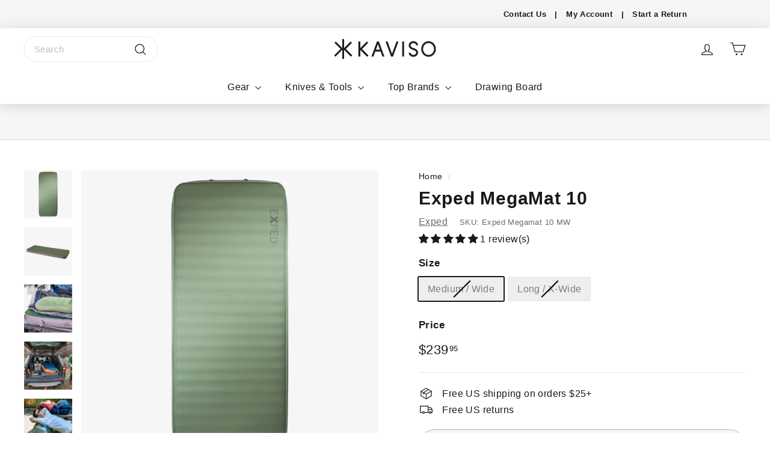

--- FILE ---
content_type: text/html
request_url: https://mocca.tuxedo.prod.barossa.dubai.aws.dev/delivery-promise?bottommargin=0&bottompadding=40&color=%23000000&designmode=false&fontfamily=Helvetica&fontstyle=normal&fontweight=400+&horizontalalignment=center&host=www.kaviso.com&leftmargin=0&leftpadding=0&origin=https%3A%2F%2Fwww.kaviso.com&quantity=1&rightmargin=0&rightpadding=0&shopdomain=outland-leisure-company.myshopify.com&skuid=43834070892772&skuvalue=Exped+Megamat+10+MW&storecountry=United+States&storelocale=en&topmargin=0&toppadding=20&logooption=&platformid=&backgroundcolor=%23f9f9f9&cornerradius=0&fontsize=16&messagevariant=default&showexceptionmessage=false
body_size: 9070
content:
<div><style>
             #ddp-date {
                font-size: 16px;
                line-height: 20px;
            }
            
            #ddp-date-fastest-delivery {
                font-weight: bold !important;
            }
            
            #ddp-expiry-label {
                line-height: 20px;
            }
            
            #ddp-zipcode-label {
                font-size: 16px;
                font-weight: 400;
                line-height: 20px;
            }
            
            #ddp-zipcode-label-no-expiry {
                font-size: 16px;
                font-weight: 400;
                padding-top: 10px;
            }
            
            .grid-container {
                justify-items: left;
                min-width: 300px;
                background: #F9F9F9;
                padding: 14px 5px 14px 14px;
                border-radius: 12px;
            }
            
            .fixed-height-grid { 
                min-height: 132px; /* Desired height is 160px. Current vertical padding is 28px total between top + bottom. 160 - 28 = 132px. */
            }
            
            .input-zipcode-grid {
                justify-items: left;
            }
            
            input[type=&quot;number&quot;]::-webkit-inner-spin-button,
            input[type=&quot;number&quot;]::-webkit-outer-spin-button {
                -webkit-appearance: none;
                margin: 0;
            }
            
            input[type=&quot;number&quot;] {
                -moz-appearance: textfield;
                font-size: 15px;
            }
            input {
                padding: 2px;
                margin: 5px 0px;
                height: 18px;
                min-width: 164px;
                min-height: 28px;
                font-size: 16px;
            }
            input:focus-visible {
                outline: none; /* Remove the default focus outline */
            }
            .ddp-apply {
                display: inline; /* Use grid to create a grid container */
               /* grid-template-columns: 5fr 5fr;  Flexible columns with proportions */
                justify-items: left; /* Center items horizontally */
                align-self: center; /* Center items vertically */
                line-height: 2px;
                padding: 2px;
                border: 1px solid transparent; /* Setting invisible border so that button does not move when focused */
                outline: none;
            }
            .ddp-apply:focus {
                border: 1px solid #1A98FF;
                border-radius: 5px;
            }
            .ddp-apply:focus button {
                background-color: black;
            }
            
            .underlined-text {
                text-decoration: underline;
            }
            
            input[type=&quot;number&quot;]::-webkit-inner-spin-button,
            input[type=&quot;number&quot;]::-webkit-outer-spin-button {
                -webkit-appearance: none;
                appearance: none;
            }
            
            #ddp-expiry {
                color: #007600;
                margin: 0px !important;
                font-size: 16px;
            }
            
            #ddp-zipcode-input {
                padding: 0px 0px 0px 15px !important;
                box-shadow: none;
                border: 1px solid #6C7778;
                border-radius: 5px;
                color: #232F3E !important;
                height: 40px;
                margin-right: 10px;
            }
            
            #ddp-zipcode-input:focus {
                border: 2px solid #565656;
                border-radius: 5px;
            }
            
            .ddp-apply button {
                display: inline;
                margin-right: 2px !important;
                background-color: #565959;
                color: white !important;
                padding: 2px 25px;
                border: none;
                border-radius: 5px;
                font-size: 16px;
                text-align: center;
                cursor: pointer;
                font-weight: bold;
                line-height: 30px;
                height: 40px;
            }
            .ddp-apply button:disabled {
                background-color: black;
                color: white !important;
                cursor: not-allowed;
                opacity: 0.5;
                font-size: 16px;
            }
            .ddp-apply button:disabled:hover {
                background-color: #ccc; /* Prevent background color change on hover */
            }
            .ddp-apply button:hover {
                background-color: #232F3E;
            }
            .ddp-apply button:active {
                background-color: black;
            }
            
            #delivery-promise-container div {
                margin-right: 2px !important;
            }
            
            .error-message{
                color: black;
            }
            .error-icon {
                color: #B12704; /* Set the color of the error icon */
                font-size: 16px; /* Adjust the font size to your preference */
            }
            
            .red {
                color: #B12704 !important; /* Text color */
            }
            .green {
                color: #007600 !important; /* Text color */
            }
            .ddp-zipcode-errormessage {
                margin-top: 0;
                margin-bottom: 0;
                color: #AD0A30 !important; /* Text color */;
                width: 190px;
                line-height: 0px;
                padding-top: 4px;
            }
            .geopin-container {
              font-size: 16px;
            }
            
            .geopin-image {
              width: 14px;
              height: 14px;
              margin-right: 0.25em;
            }
            
            .chevron-button {
              background-color: transparent;
              border: none;
              cursor: pointer;
              padding: 0;
              display: inline-flex;
              align-items: center;
              margin-left: 0.25em;
            }
            
            .chevron-image {
               width: 15px !important;
               height: 15px !important;
            }
            
            .ddp-zipcode {
               text-decoration: underline !important;
               cursor: pointer;
            }
        </style><script id="mocca-page-props" type="application/json">{"color":"#000000","fontfamily":"Helvetica","fontstyle":"normal","fontweight":"400 ","fontsize":"16","horizontalalignment":"center","topmargin":"0","rightmargin":"0","bottommargin":"0","leftmargin":"0","toppadding":"20","rightpadding":"0","bottompadding":"40","leftpadding":"0","cornerradius":"0","backgroundcolor":"#f9f9f9","messagevariant":"default","showexceptionmessage":false,"skuid":"43834070892772","skuvalue":"Exped Megamat 10 MW","shopdomain":"outland-leisure-company.myshopify.com","platformid":"Shopify-Prod","origin":"https://www.kaviso.com","designmode":"false","quantity":"1","baseurl":"https://mocca.tuxedo.prod.barossa.dubai.aws.dev","deliverypromiseexpiry":null,"deliverypromisemessage":null,"errormessage":"McfSkuNotFoundForStore","isfirstload":true,"zipcode":"90011"}</script><div id="root"><div class="dpp-entry"><style>        .dpp-entry {
                        display: grid;
                        justify-content: center !important;
                        margin-top: 0px !important;
                        margin-right: 0px !important;
                        margin-bottom: 0px !important;
                        margin-left: 0px !important;
                        padding-top: 20px !important;
                        padding-right: 0px !important;
                        padding-bottom: 40px !important;
                        padding-left: 0px !important;
                    }
                    .grid-container {
                        background-color: #f9f9f9 !important;
                        border-radius: 0px !important;
                    }
                  * { 
                        font-weight: 400 ;
                        font-style:  normal !important;
                        font-family:  Helvetica !important;
                        color: #000000 !important;
                        font-size: 16px !important;
                    } 
                </style><div class="grid-container "><div id="ddp-zipcode-label-no-expiry" data-testid="test-ddp-zipcode-label"><span class="geopin-container"><img data-testid="test-geopin-img" src="https://m.media-amazon.com/images/G/01/mcf-ui/mocca/geopin-2x._CB561229174_.png" alt="Geopin" class="geopin-image"/>Deliver to </span><span class="ddp-zipcode" data-testid="test-ddp-zipcode">90011</span><button data-testid="test-chevron-button" class="chevron-button"><img data-testid="test-chevron-img" src="https://m.media-amazon.com/images/G/01/mcf-ui/mocca/chevron-sm-down-2x_1._CB561229136_.png" alt="Down Chevron" class="chevron-image"/></button></div></div></div></div></div>

--- FILE ---
content_type: text/css
request_url: https://www.kaviso.com/cdn/shop/t/78/assets/kaviso-custom.css?v=173197167150924038901767883801
body_size: 5067
content:
/** Shopify CDN: Minification failed

Line 1557:1 Expected "}" to go with "{"

**/
[class*="shopify-block-sellup_upsell_add_ons_onpage_offers"] {
  margin-bottom: 20px;
}

.form-container{
  padding-right: 10%;
  padding-left: 10%;
}

.add-to-cart.btn--secondary {
  background-color: #191919;
  color: white;
}

.shopify-cleanslate .h7OYsWHrW5495r9beh2n{
  border-radius: 30px;
}

@media (max-width: 760px) {
  .featherlight .featherlight-content{
    width: 90% !important;
  }
  .launchtip_select_option_wrapper label{
    width: 20% !important;
  }
  #launchtip_upsell_wrapper1 .add-to-cart__text{
    font-size: 10px !important;
  }
  #launchtip_upsell_wrapper1 .productbox .image{
    padding-right: 60px !important;
  }
  #launchtip_upsell_wrapper1 .item img{
    left: 8.5% !important;
  }
  #launchtip_upsell_wrapper1 .title {
  font-size: 11px !important;
  }
  
  #launchtip_upsell_wrapper1 .price {
  font-size: 9px !important;
  }
  
  #launchtip_upsell_wrapper1 .btn {
  line-height: 1;
  }
  .launchtip_select_option_wrapper select{
    width: 80% !important;
  }
  .featherlight .featherlight-close-icon{
    top: 2px !important;
    right: 5px !important;
  }
}

.launchtip_upsell_design{
  padding: 10px 30px 10px 30px !important;
}
#launchtip_upsell_wrapper1 .productbox{
  border-bottom: 1px solid #B7B7B7;
}

#launchtip_upsell_wrapper1 .productbox .details{
  margin-left: 20px;
  padding-right: 0% !important;
}

#launchtip_upsell_wrapper1{
  margin: 10px 0px 20px 0px !important;
}

#launchtip_upsell_wrapper1 .productbox .image{
  background-color: #f6f6f6;
  width: 10% !important;
  height: 60px;
}

#launchtip_upsell_wrapper1 .item{
  aspect-ratio: auto;
  background-color: white;
}

#launchtip_upsell_wrapper1 .item img{
  min-width: auto;
  min-height: auto;
  left: 5%;
  padding: 4px;
}

@media (max-width: 760px) {
  .product-restore-email{
    margin-top: 16px !important;
  }
  .product-single__meta{
    margin-top: 0px !important;
  }
  .product-single__meta .social-sharing{
    margin-top: -10px !important;
  }
}
  #email-me-frame .frame-title{
    font-size: 13px !important;
  }
  #email-me-frame .email-me-button{
    padding-right: 10px;
    padding-left: 10px;
    line-height: normal;
    min-height: 60px !important;
  }
  .email-frame-footer{
    display: none;
  }
  .email-frame-body{
    padding-left: 15px;
    padding-right: 15px;
  }
  #email-me-frame .email-provider{
    display: none;
  }

.product-recommendations__title{
  margin-top: 0px !important;
}
.color-swatch--small{
	height:15px;
	width:15px;
}
.grid-item__meta-main .color-swatch{
  height: 20px !important;
  width: 20px !important;
  margin: 0 2px 4px !important;
}
.color-swatch__more {
  margin-left: 6px !important;
  line-height: 15px !important;
}
.grid-product__title{
    width: 85% !important;
	height: 48px;
	overflow: hidden;
}
.grid-product__price--original{
	font-size: calc(var(--typeBaseSize) + 2px) !important;
	font-weight:100 !important;
	color: #707072;
}
.grid-product__tags{
	padding-bottom: 15px !important;
	left:0 !important;
	margin-left:calc(var(--productTileMargin)*-1) !important;
	position:absolute !important;
	z-index:1 !important;
}
.hero__text-shadow:after {
	background: radial-gradient(rgba(0, 0, 0, 0.2) 0, transparent 60%);
}
.product-single__meta {
	padding-top: 10px !important;
}
.site-navigation--below:before {
	border-top: 0px !important;
}
.collection-image img {
	padding: 0px !important;
}
.logo-bar__item {
	background-color: #f6f6f6 !important;
}
.logo-bar__item img {
	mix-blend-mode: darken !important;
}
.product__main-photos {
	background-color: #f6f6f6 !important;
}
.product__main-photos .product-slideshow {
	border: 0px !important;
	mix-blend-mode: darken !important;
}
.product__thumb .image-wrap img {
	border: 0px !important;
	mix-blend-mode: darken !important;
}

.grid__image-ratio {
	background-color: #f6f6f6 !important;

}
.grid__image-ratio img {
	left: 50% !important;
	width: 90% !important;
	transform: translateX(-50%);
    padding-bottom: 10%;
}
.image-element {
	mix-blend-mode: normal;
}
.grid-product__image-wrap .image-element {
	mix-blend-mode: darken;
}
.product__thumb-item .image-element {
	mix-blend-mode: darken;
}
.grid-product__image-wrap {
	margin: 20px 10px -10px !important;
}
.grid-product__tags {
	margin-left: 0 !important;
}
.grid-item__meta {
	margin-left: 10px !important;
}
.grid-product__colors {
    display: block !important;
	margin: 0px 15px 5px -4px !important;
	position: absolute !important;
	right: 0 !important;
}
.grid-product__tag.grid-product__tag--sale {
	display: none !important;
}
.product__thumb-item {
	border: 0px !important;
}
.header-item--logo {
	min-width: 5% !important;
}
.w3-bar {
	width: 90%;
	position: relative;
	background-color: #f6f6f6;
	font-family:var(--typeBasePrimary), var(--typeBaseFallback);
	text-decoration: none;
	font-size: 13px;
	font-weight: 600;
	text-align: right;
}
.w3-bar a {
	text-decoration: none !important;
}
.w3-bar .w3-bar-item {
	padding: 10px;
}
.toolbar-section {
	z-index: 0 !important;
}
.announcement-slider__content{
padding-top: 10px;
}
.cart__page-col .cart__item {
	padding-right: 100px !important;
}
.cart__page-col .cart__item .cart__price {
	font-size: 18px;
	font-weight: 600;
}
.cart__page-col .cart__item .cart__price sup {
	padding-left:1px;
}
.cart__image img {
	object-position: center bottom;
}
.wOEViUrCyNb9maEe3QrQ {
	border-radius: 30px !important;
}
.cart__continue {
	height: 54px;
}
.cart__checkout {
	height: 54px;
}
.cart__checkout-wrapper .additional-checkout-buttons {
	margin-top: 12px !important;
}
.cart__checkout-wrapper .cart__continue {
	margin-top: 60px !important;
	line-height: 2 !important;
}
.main-content{
	box-shadow: none !important;
}
.collection-content{
	border-top: 0px !important;
	margin-top: 35px !important;
	padding-top: 0px !important;
}
.grid-item__meta .jdgm-prev-badge__text{
  font-size: 11px;
  opacity: .65;
}
.announcement-slider__content h5{
	padding-top: 3px;
	color: #373737;
	font-size: 14px !important;
	margin-bottom: 5px !important;
}
.announcement-slider__content p{
	font-size: 10px !important;
	margin-bottom: 5px !important;
	font-style: italic;
	color: #696969;
	font-weight: 100 !important;
}
.toolbar__content{
	height: 60px;
}
.collection-item__title{
	font-weight: 500 !important;
	font-size: 16px;
}
.search__input{
  border-radius: 20px !important;
}
.jdgm-widget.jdgm-widget {
  padding-bottom: 15px;
  margin-top: -15px;
}
.search__results{
  width: 400% !important;
}
.scrollable-grid--small .grid-item{
  padding-left: 0px !important;
  padding-right: 0px !important;
}
.jdgm-histogram__bar{
  overflow: hidden !important;
}
.grid__image-ratio--portrait:before{
  padding-bottom:125% !important;
}
.new-grid.product-grid.collection-grid[data-view="list"] .grid-product__title {
  width: 100% !important;
}
.grid-item__meta .jdgm-prev-badge {
  display: grid !important;
}
.frcp-nav__mobile-logout {
  display: none !important;
}
.frcp-loyalty-nav__icon{
  pointer-events: none;
}
.frcp-loyalty-nav__label-container{
  pointer-events: none !important;
}
.frcp-nav-button__text{
  pointer-events: none !important;
}
.frcp-icon{
  pointer-events: none !important;
}
.ac_product_review{
  margin-left: 10px;
  margin-right: 10px;
  display: block;
  background-color: #191919;
  padding: 5px 10px 5px 10px;
  color: white;
  border-radius: 20px;
  font-size: 11px;
}
.frcp-order__line-item{
  display: flex;
  flex-direction: column;
  justify-content: space-between;
}
.grid-item__meta-main {
    display: flex;
    flex-wrap: wrap;
    align-items: baseline;
}
.grid-product__title {
    flex-basis: 100%; /* Ensure the title takes up full width */
    padding-right: 40px;
}
.grid-product__points {
  color: #339AE8;
  font-weight: 600;
  font-size: 10px;
  padding: 5px;
  border-radius: 20px;
}
.grid-product__points .description-popup {
    z-index: 100;
    color: #191919;
    font-size: 12px;
    font-weight: 100;
    display: none;
    position: absolute;
    background-color: white;
    border: 1px solid #ccc;
    padding: 10px;
}

.grid-product__points:hover .description-popup {
    display: block;
}
.wrapper-custom {
    max-width: 1500px;
    margin: 0 auto;
    padding: 0 var(--pageWidthPadding);
    display: flex;
    justify-content: center;
}

.image-column {
    display: flex;
    justify-content: space-between;
    flex-wrap: wrap;
}

.container-4-3 {
    width: 50%;
    flex-basis: calc(50% - 10px);
    max-width: calc(50% - 10px);
    margin-bottom: 20px;
    position: relative;
    background-color: #f6f6f6;
}

.container-4-3 img {
    width: 100%;
    height: auto;
    display: block;
    object-fit: contain;
    mix-blend-mode: darken;
}

.max-image {
    width: 100%; /* Ensure responsiveness */
    height: auto;
    object-fit: contain;
}
.index-section-custom{
  margin-top: 10px;
  margin-bottom: 20px;
}
.index-section-custom:not(.index-section-custom--sub-product):first-child{
    margin-top:0;
    padding-top:var(--indexSectionPadding);
  }

/* Ensure description-points stays on the same line */
.description-points {
    color: #339AE8;
    font-weight: 600;
    font-style: italic;
    display: inline-block; /* or 'inline' if needed */
}


.collapsible-content__inner{
  max-height: 230px; /* Adjust the maximum height as needed */
  overflow-y: auto; /* Enable vertical scroll */
}

/* Width and height of the scrollbar */
.collapsible-content__inner::-webkit-scrollbar {
  width: 10px;
  height: 10px;
}

/* Track (background) */
.collapsible-content__inner::-webkit-scrollbar-track {
  background: #f1f1f1; /* You can change the background color here */
}

/* Handle (thumb) */
.collapsible-content__inner::-webkit-scrollbar-thumb {
  background: #888; /* You can change the color of the scrollbar handle here */
}

/* Handle on hover */
.collapsible-content__inner::-webkit-scrollbar-thumb:hover {
  background: #555; /* You can change the color of the scrollbar handle on hover here */
}
.collapsible-content__inner::after {
    content: "";
    display: block;
    height: 20px;
    width: 100%;
    /* Adjust other styles as needed */
}

.custom-icon {
  display: inline-block;
  width: 30px; /* Adjust width as needed */
  height: 15px; /* Adjust height as needed */
  box-sizing: border-box; /* Include padding in total width and height */
  background-size: cover; /* Ensure the background image covers the entire element */
  margin-right: 8px;
  margin-top: -10px;
}

.tag__checkbox-wrapper {
  display: flex; /* Use flexbox layout */
  align-items: center; /* Align items vertically */
}

.tag__checkbox{
  overflow:visible !important;
}

.jdgm-prev-badge__text{
  visibility: visible !important;
}
.custom-meta-tag{
  position: absolute;
  z-index: 1;
  right: 0;
  margin-right: 20px;
  margin-top: 10px;
  color: #B7B7B7;
  text-align: right;
  font-weight: 200;
}

.custom-meta-tag-worm{
  position: absolute;
  z-index: 1;
  left: 0;
  margin-left: 20px;
  margin-top: 10px;
  color: #B7B7B7;
  text-align: right;
  font-weight: 200;
}

.column-header {
 text-align: left;
 margin-right: 30px;
 margin-left: 40px;
 font-size: 36px;
 font-weight: 700;
}
    

@media (max-width: 800px) {
  h1.h2.product-single__title {
    font-size: 18px !important;
  }

  .custom-meta-tag {
    font-size: 11px;
    margin-right: 10px;
  }

  .custom-icon {
    width: 25px;
  }
  .column-header {
    margin-right: 10px;
    margin-left: 20px;
    font-size: 28px;
  }

  .custom-meta-tag-worm{
  position: absolute;
  z-index: 1;
  left: 0;
  margin-left: 10px;
  margin-top: 5px;
  color: #B7B7B7;
  text-align: right;
  font-weight: 200;
  max-width: 25px;
  }

  .h2.product-single__title img {
    width: 15px;
    height: 15px;
  }
  .grid__image-ratio {
    padding-top: 40px;
  }
}
  
.column-descriptor {
 text-align: left;
 margin-right: 30px;
 font-size: 16px;
}

@media (max-width: 800px) {
  .column-descriptor {
    margin-right: 20px;
    margin-left: 20px;
    font-size: 13px;
    padding-bottom: 0px;
  }
}
    
.column {
  display: ;
  flex-direction: row;
  float: left;
  width: 50%;
  padding-top: 15px;
  padding-bottom: 10px;
}
    
@media (max-width: 800px) {
  .column {
    width: 100%;
    padding-top: 10px;
    padding-bottom: 10px;
    margin-bottom: 10px;
  }
}

.row:after {
  content: "";
  display: table;
  clear: both;
}
    
.row {
  display: flex;
  flex-direction: row;
  padding-bottom: 15px;
}


.center-object {
    margin-left: auto;
    margin-right: auto;
  }
    
@media (max-width: 800px) {
  .row {
    flex-direction: column;
  }
}

@media (max-width: 800px) {
  .styled-table-full {
    width: 100% !important;
  }
}



.styled-table {
    table-layout: auto;
    border-collapse: collapse;
    font-size: 0.9em;
    padding-right: 10px;
    width:100%;
}

.styled-table thead tr {
    background-color: #009879;
    color: #ffffff;
    text-align: left;
}

.styled-table th {
    font-size:110%;
    font-weight:bold;
  width: 25%;
}

.styled-table td {
    padding: 5px 15px;
  width: 25%;
}

.styled-table tbody tr {
    border-bottom: thin solid #dddddd;
}

.styled-table tbody td:nth-child(even) {
    background-color: #f6f6f6;
}

.styled-table tbody tr:first-of-type {
    font-size: 110%;
    border-bottom: 0px;
}


.styled-table-full {
    table-layout: auto;
    margin-left: auto;
    margin-right: auto;
    border-collapse: collapse;
    font-size: 1em;
    padding-right: 10px;
    width:75%;
}

.styled-table-full:not(:first-of-type) {
    margin-top: 20px;
}

.styled-table-full th {
  width: 25%;
    font-size:110%;
    font-weight:bold;
}

.styled-table-full thead tr {
    background-color: #009879;
    color: #ffffff;
    text-align: left;
}

.styled-table-full td {
  width: 25%;
    padding: 5px 15px;
}

.styled-table-full tbody tr {
    border-bottom: thin solid #dddddd;
}

.styled-table-full td:nth-of-type(even) {
    background-color: #f6f6f6;
}

.styled-table-full tbody tr:first-of-type {
    font-size: 130%;
    border-bottom: 0px;
}

.styled-list {
margin-right: 10px;
}

.styled-list ul {
  list-style-type: none;
  padding: 0;
  margin: 0;
}

.styled-list li {
  display: block;
  background-image: url(https://svgshare.com/i/k0M.svg);
  background-size: 20px;
  background-repeat: no-repeat;
  background-position: 0 15px;
  height: 100px;
  padding-top: 10px;
  padding-left: 44px;
  padding-right: 10px;
  padding-bottom:20px;
  margin-top: 0px;
  border-bottom: thin solid #dddddd;
  font-size:100%;
}

.styled-list li:last-of-type {
    border-bottom: 0px;
    padding-bottom:50px;
}

.styled-list li:first-of-type {
  background-position: 0 5px;
  padding-top: 0px;
  margin-top: 0px;
}

.styled-icon-table {
    border-collapse: collapse;
    font-size: 1em;
    width: 100%;
}

.styled-icon-table thead tr {
    background-color: #ffffff;
    color: #ffffff;
    text-align: center;
}

.styled-icon-table td {
    padding: 5px 15px 25px 0px;
}

.styled-icon-table tbody tr {
    border-bottom: thin solid #dddddd;
    text-align: center;
}

.styled-icon-table tbody td {
    text-align: center;
}

.styled-icon-table tbody td:nth-of-type(even) {
    background-color: #ffffff;
}

.styled-icon-table tbody tr:first-of-type {
    font-size: 110%;
    border-bottom: 0px;
}
.styled-icon-table-full {
    border-collapse: collapse;
    font-size: 1em;
    width: 75%;
    margin-left: auto;
    margin-right: auto;
}
.styled-icon-table-full thead tr {
    background-color: #ffffff;
    color: #ffffff;
    text-align: center;
}

.styled-icon-table-full td {
    padding: 5px 15px 25px 0px;
}

.styled-icon-table-full tbody tr {
    border-bottom: thin solid #dddddd;
    text-align: center;
}

.styled-icon-table-full tbody td {
    text-align: center;
}

.styled-icon-table-full tbody td:nth-of-type(even) {
    background-color: #ffffff;
}

.styled-icon-table-full tbody tr:first-of-type {
    font-size: 110%;
    border-bottom: 0px;
}

@media (max-width: 1000px) {
  .styled-icon-table-full {width: 100%}

  .features-table {
    background-color: transparent;
    border-collapse: collapse;
    font-size: 80%;
    width: 40%;
    text-align: center;
  }
  
  .features-table tbody td {
      text-align: center;
      padding: 0px 0px 0px 0px;
      background-color: transparent;
  }
  
  .features-table tbody tr th {
      text-align: center;
      color: #a3a3a3;
      font-size: 80%;
      font-weight: bold;
      padding: 0px 40px 0px 40px;
      background-color: transparent;
  }
  
  .features-table tbody tr:nth-of-type(2n) {
      font-size: 120%;
  }

  .styled-list li {
      display: block;
      background-image: url(https://svgshare.com/i/k0M.svg);
      background-size: 20px;
      background-repeat: no-repeat;
      background-position: 0 15px;
      height: auto;
      padding-top: 10px;
      padding-left: 44px;
      padding-right: 10px;
      margin-top: 0px;
      border-bottom: thin solid #dddddd;
      font-size:100%;
  }

  .styled-list li:last-of-type {
    border-bottom: thin solid #dddddd;
  }
}

@media only screen and (max-width:768px){
    .jdgm-prev-badge__text{
      visibility: visible !important;
    }
	.page-width--flush-small .grid-product__image-wrap{
		margin: 0px -5px -10px!important;
	}
	.page-width--flush-small .grid-item__meta{
		margin-left: -4px !important;
	}
	.grid-product__colors {
		display: none !important;
	}
	.grid-product__title {
		max-height: 3em;
		overflow: hidden;
		width: 100% !important;
	}
	.grid-product__tag--custom{
		font-size: 8px !important;
		font-weight: 500 !important;
	}
	.w3-bar{
        font-size: 12px;
		width: 100%;
	}
	.jdgm-carousel-wrapper{
		padding-top: 0px !important;
		padding-left: 30px !important;
		padding-right: 30px !important;
		padding-bottom: 20px !important;
	}
	.jdgm-carousel__item-wrapper{
		height: 150px !important;
	}
	.jdgm-carousel-title{
		padding-left: 15px;
		padding-right: 15px;
	}
	.collection-item__title{
		font-size: 14px;
		line-height: 1em;
	}
    .jdgm-widget.jdgm-widget{
      padding-bottom: 0px;
      margin-top: 0px;
    }
    .product__main-photos{
      background-color: white !important;
    }
    .product-main-slide{
    border: none !important;
    }
    .search__results{
    width: 100% !important;
    }
    .scrollable-grid--small .grid-item{
    padding-left: 10px !important;
    padding-right: 10px !important;
    }
}

.tab {
  overflow: hidden;
  gap: 20px;
  text-align: center;
  padding-bottom: 10px;
  padding-top: 10px;
  border-top: 1px solid #C9C9C9;
  border-bottom: 1px solid #C9C9C9;
}

.tab button {
  font-size:16px;
  color: #191919;
  text-transform: uppercase;
  cursor: pointer;
  padding: 10px 30px;
  margin-top: 0px;
  margin-bottom: 0px;
  margin-right: 20px;
  transition: 0.3s;
  border-bottom: 4px solid white;
}

.tab button:hover {
  border-bottom: 4px solid #86A3A6;
}

.tab button.active {
  color: #191919;
  background-color: #ffffff;
  border-bottom: 4px solid #285C61;
}

/* Style the tab content */
.tabcontent {
  display: none;
  padding: 6px 12px;
  border-top: none;
}
    
.tabcontent {
  animation: fadeEffect 1s; /* Fading effect takes 1 second */
}

@media only screen and (max-width:768px){
  .tab button {
    font-size:12px;
    color: #191919;
    text-transform: uppercase;
    cursor: pointer;
    padding: 10px 5px;
    margin-top: 0px;
    margin-bottom: 0px;
    margin-right: 10px;
    transition: 0.3s;
    border-bottom: 4px solid white;
  }

  .custom-styling-class {
    margin-bottom: 0px !important;
  }

  .flickity-page-dots{
    bottom: -15px !important;
    max-width: 70%;
    width: 100% !important;
    margin: 0 auto !important;
    position: relative !important;
  }

  .flickity-page-dots .dot{
    border-radius: 0% !important;
    margin: 0 !important;
  }

  .flickity-page-dots .dot.is-selected {
    height: 6px !important;
  }
  
  /*.flickity-page-dots{
    display: none !important;
  }*/
}


@keyframes fadeEffect {
  from {opacity: 0;}
  to {opacity: 1;}
}

.card {
  transition: transform 0.3s ease;
  text-align:center;
  padding: .5rem;
  height: auto;
  border-radius: 20px;
  background-color: #f6f6f6;
}

.card-bonfus {
  transition: transform 0.3s ease;
  color: #fefefe;
  text-align:center;
  padding: .5rem;
  height: auto;
  border-radius: 20px;
  background-color:#191919;
}

.card:hover {
  transform: scale(1.05);
}

.card-bonfus:hover {
  transform: scale(1.05);
}

.cards {
  max-width: 1200px;
  margin: 0 auto;
  display: grid;
  gap: 1rem;
  grid-template-columns: repeat(auto-fit, minmax(200px, 1fr));
  border-radius: 20px;
}

.cards-back {
  max-width: 100%;
  height: auto;
}

.header-specs-title{
  padding-top: 10px;
  text-align: center;
  color: #191919;
  font-size: 120%;
  font-weight: 700;
  text-transform: uppercase;
}

.header-specs-title-bonfus{
  padding-top: 10px;
  text-align: center;
  color:rgb(255, 255, 255);
  font-size: 120%;
  font-weight: 700;
  text-transform: uppercase;
}

.header-specs-description{
  display: inline-block;
  text-align: center;
  font-size: 100%;
  padding-bottom: 10px;
}


@media only screen and (max-width:768px){
  .cards {
      display: grid;
      grid-template-columns: repeat(2, 1fr);
      grid-gap: 10px;
  }
  
  .card {
      width: 100%;
      max-height: 72px;
      box-sizing: border-box;
  }
  
  .card:not(:last-child)::after {
      content: '';
      position: absolute;
      bottom: 0;
      background-color: #A3A3A3;
  }

  .card:last-child{
    margin-bottom: 15px;
  }

  .header-specs-title{
    padding-top: 5px;
    font-size: 80%;
  }

  .header-specs-description{
    font-size: 90%;
  }

  .cards-back {
    width: 92%;
    margin-left: auto;
    margin-right: auto;
    border-radius: 20px;
  }

  .product-block{
    margin-bottom: 20px !important;
  }
  .breadcrumb{
    margin-bottom: 5px !important;
  }
}

.custom-icon-wrapper {
    display: flex;
    align-items: center;
    justify-content: center;
}

.header-specs-description {
    display: inline-block;
    vertical-align: middle;
    /* Optionally, add styles for the description */
}

.icon-package-custom{
  height: 25px;
  margin-right: 14px;
  position: relative;
  width: 25px;
}

.product-block.custom-styling-class {
  margin-bottom: 0px !important;
}

.product-block.product-block--sales-point .icon-package-custom,
.product-block.product-block--sales-point span {
    display: inline-block;
    vertical-align: middle; /* Adjust vertical alignment as needed */
}

.styled-list-update {
    display: flex;
    justify-content: space-between;
    margin-right: 10px;
}

.styled-list-update .column {
    flex: 1;
    flex-basis: 50%; /* Each column takes up 50% of the space */
    list-style-type: none;
    padding: 20px;
    margin: 0;
}

.styled-list-update li {
    display: block;
    background-image: url(https://svgshare.com/i/k0M.svg);
    background-size: 20px;
    background-repeat: no-repeat;
    background-position: 0 15px;
    height: 100px;
    padding-top: 10px;
    padding-left: 44px;
    padding-right: 10px;
    padding-bottom: 20px;
    margin-top: 0px;
    border-bottom: thin solid #dddddd;
    font-size: 100%;
}

.styled-list-update li:last-of-type {
    border-bottom: 0px;
    padding-bottom: 50px;
}

.styled-list-update li:first-of-type {
    background-position: 0 5px;
    padding-top: 0px;
    margin-top: 0px;
}

.styled-list-update li{
  position: relative;
  background-image: none; /* optional: remove your existing background-image */
}

.styled-list-update li::before{
  content: "";
  position: absolute;
  left: 0;
  top: 15px;
  width: 20px;
  height: 20px;
  background: url(https://www.svgrepo.com/show/526906/check-circle.svg) no-repeat center / 20px 20px;
}

.styled-list-update li:first-of-type::before{
  top: 5px;
}


@media (max-width: 767px) {
    .styled-list-update {
        flex-direction: column; /* Change to a single column layout */
    }

    .styled-list-update .column {
        flex-basis: 100%; /* Each column takes up 100% of the space in single column layout */
    }

    .styled-list-update .column:last-of-type {
        padding-top: 0px;
    }

    .styled-list-update li:last-of-type {
      border-bottom: thin solid #dddddd;
      padding-bottom: 0px;
  }
}

.embed-refresh-v2 .avatar .user--refresh {
  border-radius: 50px !important;
}

.commento-root .commento-card .commento-name {
  cursor: default !important;
  color: #191919 !important;
}

.megamenu__col-title.sale-markup a {
  color: #F74C48 !important;
}

.megamenu__col-title.exclusive-gear a {
  color: #339AE8 !important;
}

.variant-input-wrap label.disabled:after{
      border-left:3px solid;
      border-color:black;
      bottom:0;
      content:"";
      left:50%;
      position:absolute;
      top:0;
      transform:rotate(45deg);
    }

.variant-input-wrap label.disabled::before {
    background-color: rgba(169, 169, 169, 0.2);
    content: "";
    position: absolute;
    top: 0;
    bottom: 0;
    left: 0;
    right: 0;
}

.grid-item {
  display: block !important;
}

.field {
  width: 100%;
}

.radio-container {
  display: flex;
  align-items: center;
}

.radio-container label {
  margin-right: 10px; /* Adjust the spacing between the checkbox and label */
  padding-bottom: 20px;
  padding-right: 50px;
}

.hidden {
    display: none;
}

.container_affiliate {
  display: grid;
  grid-template-columns: repeat(3, 1fr);
  gap: 20px;
  padding: 10px;
}

.item_affiliate {
  display: flex;
  justify-content: center;
  align-items: center;
  background-color: #f6f6f6;
  place-items: center;
  padding: 20px;
  text-align: center;
  font-size: 14px;
}

@media (max-width: 768px) {
  .container_affiliate {
      grid-template-columns: 1fr;
  }
}

.accordion {
  background-color: #f6f6f6;
  color: #444;
  cursor: pointer;
  padding: 18px;
  width: 100%;
  border: none;
  text-align: left;
  outline: none;
  font-size: 15px;
  transition: 0.4s;
}

.active, .accordion:hover {
  background-color: #ccc;
}

.panel {
  padding: 25px 25px 25px;
  display: none;
  background-color: white;
  overflow: hidden;
}

.accordion::after {
  content: "\276F";           /* ❯ */
  display: inline-block;
  margin-left: 10px;
  transition: transform 0.2s ease;
}

.accordion.active::after {
  transform: rotate(90deg);   /* points down */
}

.accordion2 {
  background-color: #f6f6f6;
  color: #444;
  cursor: pointer;
  padding: 18px;
  width: 100%;
  border: none;
  text-align: left;
  outline: none;
  font-size: 15px;
  transition: 0.4s;
}

.accordion2::after {
  content: "\276F";           /* ❯ */
  display: inline-block;
  margin-left: 10px;
  transition: transform 0.2s ease;
}

.accordion2.active::after {
  transform: rotate(90deg);   /* points down */
}

.active, .accordion2:hover {
  background-color: #ccc;
}

.recent-orders {
  margin-bottom: 20px;
}

.recent-orders h2 {
  font-size: calc(var(--typeHeaderSize)*.85);
  margin-bottom: 10px;
}

.recent-orders-table {
  width: 100%;
  border-collapse: collapse;
}

.recent-orders-table th, .recent-orders-table td {
  padding: 8px 12px;
  /* Remove the border */
  border: none;
  font-size: 12px;
}

.recent-orders-table th {
  background-color: #f2f2f2;
}

.recent-orders-table .no-orders {
  text-align: center;
  font-style: italic;
  color: #888;
}

/* Add grey background color to every other row */
.recent-orders-table tr:nth-child(even) td {
  background-color: #f9f9f9;
}

.auto-knife-parent {
  display: flex;
  justify-content: center;
  align-items: center;
  text-align: center;
}

.auto-knife-banner {
  background-color: #ebbab5;
  padding: 30px;
  border-radius: 30px;
  width: 85%;
  text-align: center;
}

.auto-button {
  background-color: black;
  color: #ebbab5 !important;
  padding: 15px 30px;
  border-radius: 30px;
  transition: background-color 0.3s;
}

.auto-button:hover {
  background-color: #222222;
}

.auto-restriction,
.state-drop {
  font-size: 14px;
}

.nonozone {
  padding-top: 10px;
}

.state-drop {
  width: 300px;
  margin-bottom: 15px;
  border-radius: 5px;
  border: 1.5px solid #b5b5b5; /* Combined border properties */
}


.checkbox-label {
  display: block;
  margin: 20px 0;
}

.checkbox-container {
  display: flex;
  align-items: center;
}

.checkbox-wrapper {
  flex-shrink: 0;
}

.checkbox-text {
  flex-grow: 1;
  line-height: 1.5;
  font-size: 12px;
}

.checkbox-text a {
  color: blue;
  text-decoration: underline;
}

.required-asterisk {
  color: red;
  margin-right: 5px;
  align-self: flex-start;
  font-size: 24px;
  font-weight: 600;
}

.restricted-item {
  font-weight: 600;
  color: red;
}

.responsive-image {
    position: relative;
    width: 100%;
    height: auto;
}

.desktop-image {
    display: block;
    width: 100%;
}

.mobile-image {
    display: none;
    width: 100%;
}

@media screen and (max-width: 768px) {
    .desktop-image {
        display: none;
    }

.testimonials-slide.is-selected .testimonials-slider__text{
    transform:scale(1) !important;
}

.testimonials-slide {
  isolation: isolate;
}

.testimonial-image image-element {
  mix-blend-mode: normal !important;
}

--- FILE ---
content_type: text/css
request_url: https://www.kaviso.com/cdn/shop/t/78/assets/disqus.css?v=97510591954295840551734364222
body_size: -620
content:
.embed-refresh-v2 .nav-primary--refresh .comment-count {
  color: red !important;
}